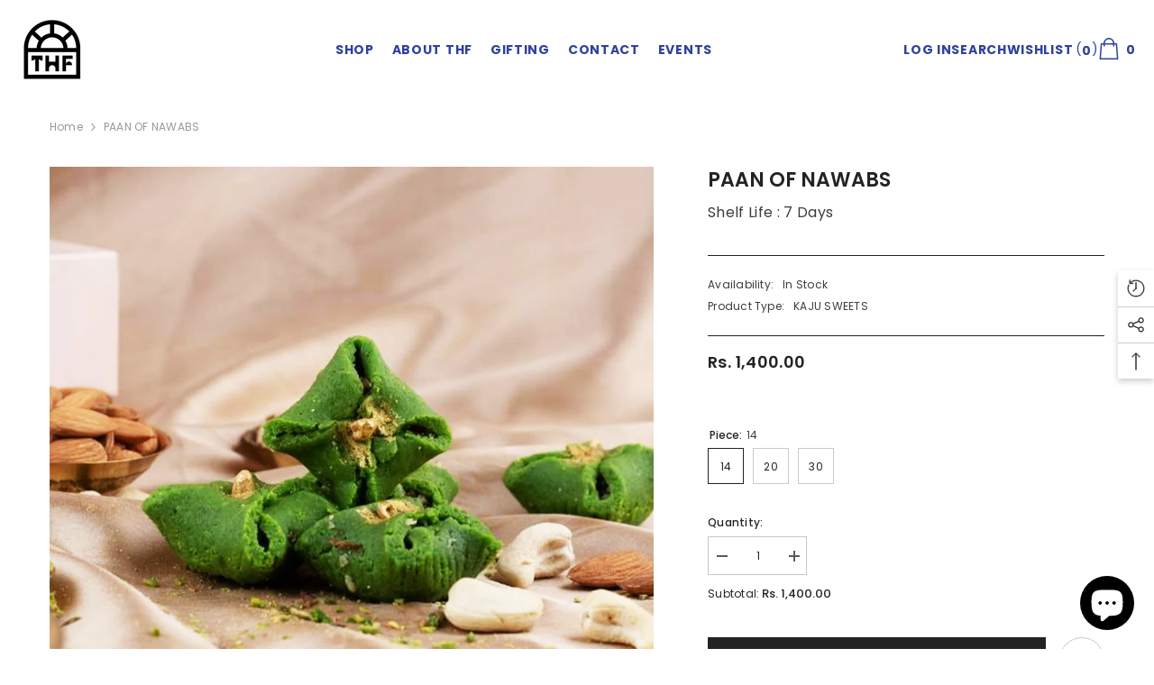

--- FILE ---
content_type: text/html; charset=utf-8
request_url: https://thehazelnutfactory.com/products/paan-of-nawabs?variant=45664496714029&section_id=template--19657583821101__main
body_size: 11283
content:
<div id="shopify-section-template--19657583821101__main" class="shopify-section"><!-- SAC START -->
<script>
  var sacProdId = '8496587112749';
  var sacProdTitle = 'PAAN OF NAWABS';
</script>
<!-- SAC END --><link href="//thehazelnutfactory.com/cdn/shop/t/3/assets/component-product.css?v=37595608579944501991687595726" rel="stylesheet" type="text/css" media="all" />
<link href="//thehazelnutfactory.com/cdn/shop/t/3/assets/component-review.css?v=100129706126506303331687595727" rel="stylesheet" type="text/css" media="all" />
<link href="//thehazelnutfactory.com/cdn/shop/t/3/assets/component-price.css?v=139205013722916111901687595726" rel="stylesheet" type="text/css" media="all" />
<link href="//thehazelnutfactory.com/cdn/shop/t/3/assets/component-badge.css?v=20633729062276667811687595724" rel="stylesheet" type="text/css" media="all" />
<link href="//thehazelnutfactory.com/cdn/shop/t/3/assets/component-rte.css?v=74468535300400368301687595727" rel="stylesheet" type="text/css" media="all" />
<link href="//thehazelnutfactory.com/cdn/shop/t/3/assets/component-share.css?v=44588194783764334011687595727" rel="stylesheet" type="text/css" media="all" />
<link href="//thehazelnutfactory.com/cdn/shop/t/3/assets/component-tab.css?v=57604492746316682781687595727" rel="stylesheet" type="text/css" media="all" />
<link href="//thehazelnutfactory.com/cdn/shop/t/3/assets/component-product-form.css?v=140087122189431595481687595726" rel="stylesheet" type="text/css" media="all" />
<link href="//thehazelnutfactory.com/cdn/shop/t/3/assets/component-grid.css?v=14116691739327510611687595725" rel="stylesheet" type="text/css" media="all" />




    <style type="text/css">
    #ProductSection-template--19657583821101__main .productView-thumbnail .productView-thumbnail-link:after{
        padding-bottom: 148%;
    }

    #ProductSection-template--19657583821101__main .cursor-wrapper .counter {
        color: #191919;
    }

    #ProductSection-template--19657583821101__main .cursor-wrapper .counter #count-image:before {
        background-color: #191919;
    }

    #ProductSection-template--19657583821101__main .custom-cursor__inner .arrow:before,
    #ProductSection-template--19657583821101__main .custom-cursor__inner .arrow:after {
        background-color: #000000;
    }

    #ProductSection-template--19657583821101__main .tabs-contents .toggleLink,
    #ProductSection-template--19657583821101__main .tabs .tab .tab-title {
        font-size: 18px;
        font-weight: 600;
        text-transform: none;
        padding-top: 15px;
        padding-bottom: 15px;
    }

    

    

    @media (max-width: 550px) {
        #ProductSection-template--19657583821101__main .tabs-contents .toggleLink,
        #ProductSection-template--19657583821101__main .tabs .tab .tab-title {
            font-size: 16px;
        }
    }

    @media (max-width: 767px) {
        #ProductSection-template--19657583821101__main {
            padding-top: 0px;
            padding-bottom: 0px;
        }
    }

    @media (min-width: 1025px) {
        
    }

    @media (min-width: 768px) and (max-width: 1199px) {
        #ProductSection-template--19657583821101__main {
            padding-top: 0px;
            padding-bottom: 0px;
        }
    }

    @media (min-width: 1200px) {
        #ProductSection-template--19657583821101__main {
            padding-top: 0px;
            padding-bottom: 0px;
        }
    }
</style>
<script>
    window.product_inven_array_8496587112749 = {
        
            '45664496714029': '97',
        
            '48640327581997': '100',
        
            '48640327614765': '100',
        
    };

    window.selling_array_8496587112749 = {
        
            '45664496714029': 'deny',
        
            '48640327581997': 'deny',
        
            '48640327614765': 'deny',
        
    };

    window.subtotal = {
        show: true,
        style: 1,
        text: `Add To Cart - [value]`
    };
  
    window.variant_image_group = 'false';
  
</script><link rel="stylesheet" href="//thehazelnutfactory.com/cdn/shop/t/3/assets/component-fancybox.css?v=162524859697928915511687595725" media="print" onload="this.media='all'">
    <noscript><link href="//thehazelnutfactory.com/cdn/shop/t/3/assets/component-fancybox.css?v=162524859697928915511687595725" rel="stylesheet" type="text/css" media="all" /></noscript><div class="product-details product-default" data-section-id="template--19657583821101__main" data-section-type="product" id="ProductSection-template--19657583821101__main" data-has-combo="false" data-image-opo>
    
<div class="productView-moreItem moreItem-breadcrumb "
            style="--spacing-top: 10px;
            --spacing-bottom: 20px;
            --spacing-top-mb: 0px;
            --spacing-bottom-mb: 0px;
            --breadcrumb-bg:rgba(0,0,0,0);
            --breadcrumb-mb-bg: #f6f6f6;
            "
        >
            
                <div class="breadcrumb-bg">
            
                <div class="container">
                    

<link href="//thehazelnutfactory.com/cdn/shop/t/3/assets/component-breadcrumb.css?v=103005064124491561301687595724" rel="stylesheet" type="text/css" media="all" /><breadcrumb-component class="breadcrumb-container style--line_clamp_1">
        <nav class="breadcrumb breadcrumb-left" role="navigation" aria-label="breadcrumbs">
        <a class="link home-link" href="/">Home</a><span class="separate" aria-hidden="true"><svg xmlns="http://www.w3.org/2000/svg" viewBox="0 0 24 24"><path d="M 7.75 1.34375 L 6.25 2.65625 L 14.65625 12 L 6.25 21.34375 L 7.75 22.65625 L 16.75 12.65625 L 17.34375 12 L 16.75 11.34375 Z"></path></svg></span>
                <span>PAAN OF NAWABS</span><span class="observe-element" style="width: 1px; height: 1px; background: transparent; display: inline-block; flex-shrink: 0;"></span>
        </nav>
    </breadcrumb-component>
    <script type="text/javascript">
        if (typeof breadcrumbComponentDeclare == 'undefiend') {
            class BreadcrumbComponent extends HTMLElement {
                constructor() {
                    super();
                }

                connectedCallback() {
                    this.firstLink = this.querySelector('.link.home-link')
                    this.lastLink = this.querySelector('.observe-element')
                    this.classList.add('initialized');
                    this.initObservers();
                }

                static createHandler(position = 'first', breadcrumb = null) {
                    const handler = (entries, observer) => {
                        entries.forEach(entry => {
                            if (breadcrumb == null) return observer.disconnect();
                            if (entry.isIntersecting ) {
                                breadcrumb.classList.add(`disable-${position}`);
                            } else {
                                breadcrumb.classList.remove(`disable-${position}`);
                            }
                        })
                    }
                    return handler;
                }

                initObservers() {
                    const scrollToFirstHandler = BreadcrumbComponent.createHandler('first', this);
                    const scrollToLastHandler = BreadcrumbComponent.createHandler('last', this);
                    
                    this.scrollToFirstObserver = new IntersectionObserver(scrollToFirstHandler, { threshold: 1 });
                    this.scrollToLastObserver = new IntersectionObserver(scrollToLastHandler, { threshold: 0.6 });

                    this.scrollToFirstObserver.observe(this.firstLink);
                    this.scrollToLastObserver.observe(this.lastLink);
                }
            }   

            window.addEventListener('load', () => {
                customElements.define('breadcrumb-component', BreadcrumbComponent);
            })

            var breadcrumbComponentDeclare = BreadcrumbComponent;
        }
    </script>
                </div>
            
                </div>
            
        </div>
    
    <div class="container productView-container">
        <div class="productView halo-productView layout-3 positionMainImage--left productView-sticky" data-product-handle="paan-of-nawabs"><div class="productView-top">
                    <div class="halo-productView-left productView-images clearfix" data-image-gallery><div class="cursor-wrapper handleMouseLeave">
                                <div class="custom-cursor custom-cursor__outer">
                                    <div class="custom-cursor custom-cursor__inner">
                                        <span class="arrow arrow-bar fadeIn"></span>
                                    </div>
                                </div>
                            </div><div class="productView-images-wrapper" data-video-popup>
                            <div class="productView-image-wrapper"><div class="productView-badge badge-left halo-productBadges halo-productBadges--left date-79800082 date1-923" data-new-badge-number="30"></div>
<div class="productView-nav style-1 image-fit-unset" 
                                    data-image-gallery-main
                                    data-arrows-desk="false"
                                    data-arrows-mobi="true"
                                    data-counter-mobi="true"
                                    data-media-count="2"
                                ><div class="productView-image productView-image-portrait fit-unset" data-index="1">
                                                    <div class="productView-img-container product-single__media" data-media-id="34958881128749"
                                                        
                                                    >
                                                        <div 
                                                            class="media" 
                                                             
                                                             data-fancybox="images" href="//thehazelnutfactory.com/cdn/shop/files/PAANOFNAWAB.png?v=1689230869" 
                                                        >
                                                            <img id="product-featured-image-34958881128749"
                                                                srcset="//thehazelnutfactory.com/cdn/shop/files/PAANOFNAWAB.png?v=1689230869"
                                                                src="//thehazelnutfactory.com/cdn/shop/files/PAANOFNAWAB.png?v=1689230869"
                                                                alt=""
                                                                sizes="auto"
                                                                data-sizes="auto"
                                                                data-main-image
                                                                data-index="1"
                                                                data-cursor-image
                                                                
                                                            /></div>
                                                    </div>
                                                </div><div class="productView-image productView-image-portrait fit-unset" data-index="2">
                                                    <div class="productView-img-container product-single__media" data-media-id="34958881095981"
                                                        
                                                    >
                                                        <div 
                                                            class="media" 
                                                             
                                                             data-fancybox="images" href="//thehazelnutfactory.com/cdn/shop/files/PAANOFNAWABS.png?v=1689230869" 
                                                        >
                                                            <img id="product-featured-image-34958881095981"
                                                                srcset="//thehazelnutfactory.com/cdn/shop/files/PAANOFNAWABS.png?v=1689230869"
                                                                src="//thehazelnutfactory.com/cdn/shop/files/PAANOFNAWABS.png?v=1689230869"
                                                                alt=""
                                                                sizes="auto"
                                                                data-sizes="auto"
                                                                data-main-image
                                                                data-index="2"
                                                                data-cursor-image
                                                                
                                                            /></div>
                                                    </div>
                                                </div></div><div class="productView-videoPopup"></div><div class="productView-iconZoom">
                                        <svg  class="icon icon-zoom-1" xmlns="http://www.w3.org/2000/svg" aria-hidden="true" focusable="false" role="presentation" viewBox="0 0 448 512"><path d="M416 176V86.63L246.6 256L416 425.4V336c0-8.844 7.156-16 16-16s16 7.156 16 16v128c0 8.844-7.156 16-16 16h-128c-8.844 0-16-7.156-16-16s7.156-16 16-16h89.38L224 278.6L54.63 448H144C152.8 448 160 455.2 160 464S152.8 480 144 480h-128C7.156 480 0 472.8 0 464v-128C0 327.2 7.156 320 16 320S32 327.2 32 336v89.38L201.4 256L32 86.63V176C32 184.8 24.84 192 16 192S0 184.8 0 176v-128C0 39.16 7.156 32 16 32h128C152.8 32 160 39.16 160 48S152.8 64 144 64H54.63L224 233.4L393.4 64H304C295.2 64 288 56.84 288 48S295.2 32 304 32h128C440.8 32 448 39.16 448 48v128C448 184.8 440.8 192 432 192S416 184.8 416 176z"></path></svg>
                                    </div></div><div class="productView-thumbnail-wrapper">
                                    <div class="productView-for clearfix" data-max-thumbnail-to-show="4"><div class="productView-thumbnail" data-media-id="template--19657583821101__main-34958881128749">
                                                        <div class="productView-thumbnail-link" data-image="//thehazelnutfactory.com/cdn/shop/files/PAANOFNAWAB_large.png?v=1689230869">
                                                            <img srcset="//thehazelnutfactory.com/cdn/shop/files/PAANOFNAWAB_medium.png?v=1689230869" src="//thehazelnutfactory.com/cdn/shop/files/PAANOFNAWAB_medium.png?v=1689230869" alt="PAAN OF NAWABS"  /></div>
                                                    </div><div class="productView-thumbnail" data-media-id="template--19657583821101__main-34958881095981">
                                                        <div class="productView-thumbnail-link" data-image="//thehazelnutfactory.com/cdn/shop/files/PAANOFNAWABS_large.png?v=1689230869">
                                                            <img srcset="//thehazelnutfactory.com/cdn/shop/files/PAANOFNAWABS_medium.png?v=1689230869" src="//thehazelnutfactory.com/cdn/shop/files/PAANOFNAWABS_medium.png?v=1689230869" alt="PAAN OF NAWABS"  /></div>
                                                    </div></div>
                                </div></div>
                    </div>
                    <div class="halo-productView-right productView-details clearfix">
                        <div class="productView-product clearfix"><div class="productView-moreItem"
                                            style="--spacing-top: 0px;
                                            --spacing-bottom: 10px"
                                        >
                                            <h1 class="productView-title" 
        style="--color-title: #232323;
        --fontsize-text: 22px;
        --fontsize-mb-text: 18px;"
    >
        <span>
            PAAN OF NAWABS
        </span>
    </h1>
                                        </div><div class="productView-moreItem"
                                            style="--spacing-top: 0px;
                                            --spacing-bottom: 0px"
                                        >
                                            <div class="productView-desc halo-text-format" 
        style="--color-text: #3c3c3c;
        --fontsize-text: 16px"
    >
        Shelf Life : 7 Days
    </div>
                                        </div><div class="productView-moreItem"
                                                style="--spacing-top: 0px;
                                                --spacing-bottom: 14px;
                                                --color-text-sold-in: #e95144"
                                            >
                                                <div class="productView-meta clearfix"><div class="productView-rating halo-productReview">
    <span class="shopify-product-reviews-badge" data-id="8496587112749"></span>
</div>
</div>
                                            </div><div class="productView-moreItem"
                                                style="--spacing-top: 0px;
                                                --spacing-bottom: 18px"
                                            >
                                                <div class="productView-info has-border-top has-border-bottom" style="--color-border: #232323"><div class="productView-info-item" data-sku  style="display: none;">
            <span class="productView-info-name">
                SKU:
            </span>
            <span class="productView-info-value"></span>
        </div><div class="productView-info-item" data-inventory data-stock-level="none">
            <span class="productView-info-name">
                Availability:
            </span>
            <span class="productView-info-value">
                
                        In Stock
            </span>
        </div><div class="productView-info-item">
            <span class="productView-info-name">
                Product Type:
            </span>
            <span class="productView-info-value">
                KAJU SWEETS
            </span>
        </div></div>
                                            </div>
                                        <div class="productView-moreItem"
                                            style="--spacing-top: 0px;
                                            --spacing-bottom: 17px;
                                            --fontsize-text: 18px"
                                        >
                                            
                                                <div class="productView-price no-js-hidden clearfix" id="product-price-8496587112749"><div class="price price--medium">
    <dl><div class="price__regular"><dd class="price__last"><span class="price-item price-item--regular">Rs. 1,400.00</span></dd>
        </div>
        <div class="price__sale"><dd class="price__compare"><s class="price-item price-item--regular"></s></dd><dd class="price__last"><span class="price-item price-item--sale">Rs. 1,400.00</span></dd></div>
        <small class="unit-price caption hidden">
            <dt class="visually-hidden">Unit price</dt>
            <dd class="price__last"><span></span><span aria-hidden="true">/</span><span class="visually-hidden">&nbsp;per&nbsp;</span><span></span></dd>
        </small>
    </dl>
</div>
</div>
                                            
                                        </div>
                                            <div class="productView-moreItem"
    style="--spacing-top: 0px;
    --spacing-bottom: 8px"
>
    <div class="productView-hotStock style-2 is-hide" data-hot-stock="20"><span class="hotStock-text">
                Please hurry! Only 97 left in stock
            </span>
            <div class="hotStock-progress">
                <span class="hotStock-progress-item"></span>
            </div></div>
</div>

                                        
<div class="productView-moreItem"
                                                style="--spacing-top: 0px;
                                                --spacing-bottom: 20px"
                                            >
                                                <div class="productView-countDown-wrapper"><div class="productView-countDown countdown_8496587112749 style-2 clearfix" data-countdown-id="8496587112749" data-countdown="Dec 31, 2022 18:00:00">
            <span class="text animated-loading">
                <span>Limited-Time Offers, End in:</span>
            </span>
            <span class="num animated-loading">
                <span>151<span>D</span></span>
            </span>
            <span class="num animated-loading">
                <span>8<span>H</span></span>
            </span>
            <span class="num animated-loading">
                <span>23<span>M</span></span>
            </span>
            <span class="num animated-loading">
                <span>0<span>S</span></span>
            </span>
        </div></div>
                                            </div>
                                            <div class="productView-moreItem"
                                                style="--spacing-top: 0px;
                                                --spacing-bottom: 0px"
                                            >
                                                <div class="productView-options" style="--color-border: #e6e6e6"><div class="productView-variants halo-productOptions" id="product-option-8496587112749"  data-type="button"><variant-radios class="no-js-hidden product-option has-default" data-product="8496587112749" data-section="template--19657583821101__main" data-url="/products/paan-of-nawabs"><fieldset class="js product-form__input clearfix" data-product-attribute="set-rectangle" data-option-index="0">
                            <legend class="form__label">
                                Piece:
                                <span data-header-option>
                                    14
                                </span>
                            </legend><input class="product-form__radio" type="radio" id="option-8496587112749-Piece-0"
                                        name="Piece"
                                        value="14"
                                        checked
                                        
                                        data-variant-id="45664496714029"
                                    ><label class="product-form__label available" for="option-8496587112749-Piece-0" data-variant-id="45664496714029">
                                            <span class="text">14</span>
                                        </label><input class="product-form__radio" type="radio" id="option-8496587112749-Piece-1"
                                        name="Piece"
                                        value="20"
                                        
                                        
                                        data-variant-id="48640327581997"
                                    ><label class="product-form__label available" for="option-8496587112749-Piece-1" data-variant-id="48640327581997">
                                            <span class="text">20</span>
                                        </label><input class="product-form__radio" type="radio" id="option-8496587112749-Piece-2"
                                        name="Piece"
                                        value="30"
                                        
                                        
                                        data-variant-id="48640327614765"
                                    ><label class="product-form__label available" for="option-8496587112749-Piece-2" data-variant-id="48640327614765">
                                            <span class="text">30</span>
                                        </label></fieldset><script type="application/json">
                        [{"id":45664496714029,"title":"14","option1":"14","option2":null,"option3":null,"sku":null,"requires_shipping":true,"taxable":true,"featured_image":null,"available":true,"name":"PAAN OF NAWABS - 14","public_title":"14","options":["14"],"price":140000,"weight":0,"compare_at_price":null,"inventory_management":"shopify","barcode":"","requires_selling_plan":false,"selling_plan_allocations":[]},{"id":48640327581997,"title":"20","option1":"20","option2":null,"option3":null,"sku":"","requires_shipping":true,"taxable":true,"featured_image":null,"available":true,"name":"PAAN OF NAWABS - 20","public_title":"20","options":["20"],"price":200000,"weight":0,"compare_at_price":null,"inventory_management":"shopify","barcode":"","requires_selling_plan":false,"selling_plan_allocations":[]},{"id":48640327614765,"title":"30","option1":"30","option2":null,"option3":null,"sku":"","requires_shipping":true,"taxable":true,"featured_image":null,"available":true,"name":"PAAN OF NAWABS - 30","public_title":"30","options":["30"],"price":300000,"weight":0,"compare_at_price":null,"inventory_management":"shopify","barcode":"","requires_selling_plan":false,"selling_plan_allocations":[]}]
                    </script>
                </variant-radios></div>
        <noscript>
            <div class="product-form__input">
                <label class="form__label" for="Variants-template--19657583821101__main">
                    Product variants
                </label>
                <div class="select">
                <select name="id" id="Variants-template--19657583821101__main" class="select__select" form="product-form"><option
                            selected="selected"
                            
                            value="45664496714029"
                        >
                            14

                            - Rs. 1,400.00
                        </option><option
                            
                            
                            value="48640327581997"
                        >
                            20

                            - Rs. 2,000.00
                        </option><option
                            
                            
                            value="48640327614765"
                        >
                            30

                            - Rs. 3,000.00
                        </option></select>
            </div>
          </div>
        </noscript></div>
                                            </div>
                                        
<div class="productView-moreItem"
                                            style="--spacing-top: 0px;
                                            --spacing-bottom: 12px"
                                        >
                                            
                                        </div>
<div class="productView-moreItem"
                                                    style="--spacing-top: 0px;
                                                    --spacing-bottom: 15px"
                                                >
                                                    <div class="quantity_selector">
                                                        <quantity-input class="productView-quantity quantity__group quantity__group--2 quantity__style--1 clearfix">
	    <label class="form-label quantity__label" for="quantity-8496587112749-2">
	        Quantity:
	    </label>
	    <div class="quantity__container">
		    <button type="button" name="minus" class="minus btn-quantity">
		    	<span class="visually-hidden">Decrease quantity for PAAN OF NAWABS</span>
		    </button>
		    <input class="form-input quantity__input" type="number" name="quantity" min="1" value="1" inputmode="numeric" pattern="[0-9]*" id="quantity-8496587112749-2" data-product="8496587112749" data-price="140000">
		    <button type="button" name="plus" class="plus btn-quantity">
		    	<span class="visually-hidden">Increase quantity for PAAN OF NAWABS</span>
		    </button>
	    </div>
	</quantity-input>
                                                    </div><div class="productView-subtotal">
                                                            <span class="text">Subtotal: </span>
                                                            <span class="money-subtotal">Rs. 1,400.00</span>
                                                        </div></div>

                                            <div class="productView-moreItem"
                                                style="--spacing-top: 0px;
                                                --spacing-bottom: 22px"
                                            >
                                                <div class="productView-perks"></div>
                                            </div>
                                        

                                            <div class="productView-moreItem"
                                                style="--spacing-top: 0px;
                                                --spacing-bottom: 15px"
                                            >
                                                <div class="productView-buttons"><form method="post" action="/cart/add" id="product-form-installment-8496587112749" accept-charset="UTF-8" class="installment caption-large" enctype="multipart/form-data"><input type="hidden" name="form_type" value="product" /><input type="hidden" name="utf8" value="✓" /><input type="hidden" name="id" value="45664496714029">
        
<input type="hidden" name="product-id" value="8496587112749" /><input type="hidden" name="section-id" value="template--19657583821101__main" /></form><product-form class="productView-form product-form"><form method="post" action="/cart/add" id="product-form-8496587112749" accept-charset="UTF-8" class="form" enctype="multipart/form-data" novalidate="novalidate" data-type="add-to-cart-form"><input type="hidden" name="form_type" value="product" /><input type="hidden" name="utf8" value="✓" /><div class="productView-group"><div class="pvGroup-row"><quantity-input class="productView-quantity quantity__group quantity__group--1 quantity__style--1 clearfix hidden">
	    <label class="form-label quantity__label" for="quantity-8496587112749">
	        Quantity:
	    </label>
	    <div class="quantity__container">
		    <button type="button" name="minus" class="minus btn-quantity">
		    	<span class="visually-hidden">Decrease quantity for PAAN OF NAWABS</span>
		    </button>
		    <input class="form-input quantity__input" type="number" name="quantity" min="1" value="1" inputmode="numeric" pattern="[0-9]*" id="quantity-8496587112749" data-product="8496587112749" data-price="140000">
		    <button type="button" name="plus" class="plus btn-quantity">
		    	<span class="visually-hidden">Increase quantity for PAAN OF NAWABS</span>
		    </button>
	    </div>
	</quantity-input>
<div class="productView-groupTop">
                        <div class="productView-action"
                            style="--atc-color: #ffffff;
                                   --atc-bg-color: #232323;
                                   --atc-border-color: #232323;
                                   --atc-color-hover: #232323;
                                   --atc-bg-color-hover: #ffffff;
                                   --atc-border-color-hover: #232323"
                        >
                            <input type="hidden" name="id" value="45664496714029">
                            <div class="product-form__buttons"><button
                                            type="submit"
                                            name="add"
                                            data-btn-addToCart
                                            data-available="false"
                                            class="product-form__submit button button--primary an-none button-text-change"
                                            id="product-add-to-cart">Add to cart
</button></div>
                        </div><div class="productView-wishlist clearfix">
                                <a data-wishlist href="#" data-wishlist-handle="paan-of-nawabs" data-product-id="8496587112749">
                                    <span class="visually-hidden">
                                        Add to wishlist
                                    </span>
                                    <svg xmlns="http://www.w3.org/2000/svg" viewBox="0 0 32 32" aria-hidden="true" focusable="false" role="presentation" class="icon icon-wishlist"><path d="M 9.5 5 C 5.363281 5 2 8.402344 2 12.5 C 2 13.929688 2.648438 15.167969 3.25 16.0625 C 3.851563 16.957031 4.46875 17.53125 4.46875 17.53125 L 15.28125 28.375 L 16 29.09375 L 16.71875 28.375 L 27.53125 17.53125 C 27.53125 17.53125 30 15.355469 30 12.5 C 30 8.402344 26.636719 5 22.5 5 C 19.066406 5 16.855469 7.066406 16 7.9375 C 15.144531 7.066406 12.933594 5 9.5 5 Z M 9.5 7 C 12.488281 7 15.25 9.90625 15.25 9.90625 L 16 10.75 L 16.75 9.90625 C 16.75 9.90625 19.511719 7 22.5 7 C 25.542969 7 28 9.496094 28 12.5 C 28 14.042969 26.125 16.125 26.125 16.125 L 16 26.25 L 5.875 16.125 C 5.875 16.125 5.390625 15.660156 4.90625 14.9375 C 4.421875 14.214844 4 13.273438 4 12.5 C 4 9.496094 6.457031 7 9.5 7 Z"/></svg>
                                </a>
                            </div></div>
                </div><div class="productView-groupBottom"><div class="productView-groupItem">
                            <div class="productView-payment"  id="product-checkout-8496587112749"
                                style="--bin-color: #232323;
                                       --bin-bg-color: #ffffff;
                                       --bin-border-color: #acacac;
                                       --bin-color-hover: #ffffff;
                                       --bin-bg-color-hover: #232323;
                                       --bin-border-color-hover: #232323"
                            > 
                                <div data-shopify="payment-button" class="shopify-payment-button"> <shopify-accelerated-checkout recommended="null" fallback="{&quot;supports_subs&quot;:true,&quot;supports_def_opts&quot;:true,&quot;name&quot;:&quot;buy_it_now&quot;,&quot;wallet_params&quot;:{}}" access-token="cad5c97ef399de7d75f1c32d8ef15875" buyer-country="IN" buyer-locale="en" buyer-currency="INR" variant-params="[{&quot;id&quot;:45664496714029,&quot;requiresShipping&quot;:true},{&quot;id&quot;:48640327581997,&quot;requiresShipping&quot;:true},{&quot;id&quot;:48640327614765,&quot;requiresShipping&quot;:true}]" shop-id="78017593645" enabled-flags="[&quot;ae0f5bf6&quot;]" > <div class="shopify-payment-button__button" role="button" disabled aria-hidden="true" style="background-color: transparent; border: none"> <div class="shopify-payment-button__skeleton">&nbsp;</div> </div> </shopify-accelerated-checkout> <small id="shopify-buyer-consent" class="hidden" aria-hidden="true" data-consent-type="subscription"> This item is a recurring or deferred purchase. By continuing, I agree to the <span id="shopify-subscription-policy-button">cancellation policy</span> and authorize you to charge my payment method at the prices, frequency and dates listed on this page until my order is fulfilled or I cancel, if permitted. </small> </div>
                            </div>
                        </div>
                    </div></div><input type="hidden" name="product-id" value="8496587112749" /><input type="hidden" name="section-id" value="template--19657583821101__main" /></form></product-form><div class="productView-notifyMe halo-notifyMe" style="display: none;">
            <form class="notifyMe-form" method="post" action="">
    <input type="hidden" name="halo-notify-product-site" value="The Hazelnut Factory"/>
    <input type="hidden" name="halo-notify-product-site-url" value="https://thehazelnutfactory.com"/>
    <input type="hidden" name="halo-notify-product-title" value="PAAN OF NAWABS" />
    <input type="hidden" name="halo-notify-product-link" value="https://thehazelnutfactory.com/products/paan-of-nawabs"/>
    <input type="hidden" name="halo-notify-product-variant" value="14"/>
    <div class="form-field">
        <label class="form-label" for="halo-notify-email8496587112749">Leave your email and we will notify as soon as the product / variant is back in stock</label>
        <input class="form-input form-input-placeholder" type="email" name="email" required id="halo-notify-email8496587112749" placeholder="Insert your email">
        <button type="button" class="button button-1" id="halo-btn-notify8496587112749" data-form-notify>Subscribe</button>
    </div>
</form>
<div class="notifyMe-text"></div>
        </div></div>
                                            </div>
                                        
<div class="productView-moreItem"
                                            style="--spacing-top: 0px;
                                            --spacing-bottom: 22px"
                                        >
                                            <div class="productView-ViewingProduct" data-customer-view="23, 11, 14,5, 19, 16, 50, 38, 9, 12, 46, 10, 15, 20, 25, 18" data-customer-view-time="5">
    <svg class="icon" id="icon-eye" viewBox="0 0 511.626 511.626"><g><path d="M505.918,236.117c-26.651-43.587-62.485-78.609-107.497-105.065c-45.015-26.457-92.549-39.687-142.608-39.687 c-50.059,0-97.595,13.225-142.61,39.687C68.187,157.508,32.355,192.53,5.708,236.117C1.903,242.778,0,249.345,0,255.818 c0,6.473,1.903,13.04,5.708,19.699c26.647,43.589,62.479,78.614,107.495,105.064c45.015,26.46,92.551,39.68,142.61,39.68 c50.06,0,97.594-13.176,142.608-39.536c45.012-26.361,80.852-61.432,107.497-105.208c3.806-6.659,5.708-13.223,5.708-19.699 C511.626,249.345,509.724,242.778,505.918,236.117z M194.568,158.03c17.034-17.034,37.447-25.554,61.242-25.554 c3.805,0,7.043,1.336,9.709,3.999c2.662,2.664,4,5.901,4,9.707c0,3.809-1.338,7.044-3.994,9.704 c-2.662,2.667-5.902,3.999-9.708,3.999c-16.368,0-30.362,5.808-41.971,17.416c-11.613,11.615-17.416,25.603-17.416,41.971 c0,3.811-1.336,7.044-3.999,9.71c-2.667,2.668-5.901,3.999-9.707,3.999c-3.809,0-7.044-1.334-9.71-3.999 c-2.667-2.666-3.999-5.903-3.999-9.71C169.015,195.482,177.535,175.065,194.568,158.03z M379.867,349.04 c-38.164,23.12-79.514,34.687-124.054,34.687c-44.539,0-85.889-11.56-124.051-34.687s-69.901-54.2-95.215-93.222 c28.931-44.921,65.19-78.518,108.777-100.783c-11.61,19.792-17.417,41.207-17.417,64.236c0,35.216,12.517,65.329,37.544,90.362 s55.151,37.544,90.362,37.544c35.214,0,65.329-12.518,90.362-37.544s37.545-55.146,37.545-90.362 c0-23.029-5.808-44.447-17.419-64.236c43.585,22.265,79.846,55.865,108.776,100.783C449.767,294.84,418.031,325.913,379.867,349.04 z" /> </g></svg>
    <span class="text">10 customers are viewing this product</span>
</div>
                                        </div><div class="productView-moreItem"
                                            style="--spacing-top: 0px;
                                            --spacing-bottom: 27px"
                                        ><div class="productView-pickUp">
    <link href="//thehazelnutfactory.com/cdn/shop/t/3/assets/component-pickup-availability.css?v=137979704718754141591687595726" rel="stylesheet" type="text/css" media="all" /><pickup-availability class="product__pickup-availabilities no-js-hidden"
        
        data-base-url="https://thehazelnutfactory.com/"
        data-variant-id="45664496714029"
        data-has-only-default-variant="false"
    >
        <template>
            <pickup-availability-preview class="pickup-availability-preview">
                <svg fill="none" aria-hidden="true" focusable="false" role="presentation" class="icon icon-unavailable" fill="none" viewBox="0 0 20 20"><path d="M13.94 3.94L10 7.878l-3.94-3.94A1.499 1.499 0 103.94 6.06L7.88 10l-3.94 3.94a1.499 1.499 0 102.12 2.12L10 12.12l3.94 3.94a1.497 1.497 0 002.12 0 1.499 1.499 0 000-2.12L12.122 10l3.94-3.94a1.499 1.499 0 10-2.121-2.12z"/></svg>

                <div class="pickup-availability-info">
                    <p class="caption-large">
                        Couldn&#39;t load pickup availability
                    </p>
                    <button class="pickup-availability-button button button--primary">
                        Refresh
                    </button>
                </div>
            </pickup-availability-preview>
        </template>
    </pickup-availability>
</div>
<script src="//thehazelnutfactory.com/cdn/shop/t/3/assets/pickup-availability.js?v=47691853550435826281687595729" defer="defer"></script>
</div><div class="productView-moreItem"
                                                style="--spacing-top: 0px;
                                                --spacing-bottom: 0px"
                                            >
                                                <div class="productView-securityImage"><ul class="list-unstyled clearfix"></ul></div>
                                            </div><div class="productView-moreItem"
                                                style="--spacing-top: 0px;
                                                --spacing-bottom: 0px"
                                            >
                                                <share-button class="share-button productView-share style-1"><div class="share-content">
            <button class="share-button__button button">
                <svg class="icon" viewBox="0 0 227.216 227.216"><path d="M175.897,141.476c-13.249,0-25.11,6.044-32.98,15.518l-51.194-29.066c1.592-4.48,2.467-9.297,2.467-14.317c0-5.019-0.875-9.836-2.467-14.316l51.19-29.073c7.869,9.477,19.732,15.523,32.982,15.523c23.634,0,42.862-19.235,42.862-42.879C218.759,19.229,199.531,0,175.897,0C152.26,0,133.03,19.229,133.03,42.865c0,5.02,0.874,9.838,2.467,14.319L84.304,86.258c-7.869-9.472-19.729-15.514-32.975-15.514c-23.64,0-42.873,19.229-42.873,42.866c0,23.636,19.233,42.865,42.873,42.865c13.246,0,25.105-6.042,32.974-15.513l51.194,29.067c-1.593,4.481-2.468,9.3-2.468,14.321c0,23.636,19.23,42.865,42.867,42.865c23.634,0,42.862-19.23,42.862-42.865C218.759,160.71,199.531,141.476,175.897,141.476z M175.897,15c15.363,0,27.862,12.5,27.862,27.865c0,15.373-12.499,27.879-27.862,27.879c-15.366,0-27.867-12.506-27.867-27.879C148.03,27.5,160.531,15,175.897,15z M51.33,141.476c-15.369,0-27.873-12.501-27.873-27.865c0-15.366,12.504-27.866,27.873-27.866c15.363,0,27.861,12.5,27.861,27.866C79.191,128.975,66.692,141.476,51.33,141.476z M175.897,212.216c-15.366,0-27.867-12.501-27.867-27.865c0-15.37,12.501-27.875,27.867-27.875c15.363,0,27.862,12.505,27.862,27.875C203.759,199.715,191.26,212.216,175.897,212.216z"></path></svg>
                <span>Share</span>
            </button>
            <div class="share-button__fallback">
                <div class="share-header">
                    <h2 class="share-title">
                        <span>Share</span>
                    </h2>
                    <button type="button" class="share-button__close" aria-label="Close">
                        <svg xmlns="http://www.w3.org/2000/svg" viewBox="0 0 48 48" ><path d="M 38.982422 6.9707031 A 2.0002 2.0002 0 0 0 37.585938 7.5859375 L 24 21.171875 L 10.414062 7.5859375 A 2.0002 2.0002 0 0 0 8.9785156 6.9804688 A 2.0002 2.0002 0 0 0 7.5859375 10.414062 L 21.171875 24 L 7.5859375 37.585938 A 2.0002 2.0002 0 1 0 10.414062 40.414062 L 24 26.828125 L 37.585938 40.414062 A 2.0002 2.0002 0 1 0 40.414062 37.585938 L 26.828125 24 L 40.414062 10.414062 A 2.0002 2.0002 0 0 0 38.982422 6.9707031 z"/></svg>
                        <span>Close</span>
                    </button>
                </div>
                <div class="wrapper-content">
                    <label class="form-label">Copy link</label>
                    <div class="share-group">
                        <div class="form-field">
                            <input type="text"
                                class="field__input"
                                id="url"
                                value="https://thehazelnutfactory.com/products/paan-of-nawabs"
                                placeholder="Link"
                                data-url="https://thehazelnutfactory.com/products/paan-of-nawabs"
                                onclick="this.select();"
                                readonly
                            >
                            <label class="field__label hiddenLabels" for="url">Link</label>
                        </div>
                        <button class="button button--primary button-copy">
                            <svg class="icon icon-clipboard" width="11" height="13" fill="none" xmlns="http://www.w3.org/2000/svg" aria-hidden="true" focusable="false"><path fill-rule="evenodd" clip-rule="evenodd" d="M2 1a1 1 0 011-1h7a1 1 0 011 1v9a1 1 0 01-1 1V1H2zM1 2a1 1 0 00-1 1v9a1 1 0 001 1h7a1 1 0 001-1V3a1 1 0 00-1-1H1zm0 10V3h7v9H1z" fill="currentColor"/></svg>

                            Copy link
                        </button>
                    </div>
                    <span id="ShareMessage-8496587112749" class="share-button__message hidden" role="status" aria-hidden="true">
                        Link copied to clipboard!
                    </span></div>
            </div>
        </div></share-button><script src="//thehazelnutfactory.com/cdn/shop/t/3/assets/share.js?v=102144821873164167451687595729" defer="defer"></script>
                                            </div><div class="productView-moreItem"
                                            style="--spacing-top: 30px;
                                            --spacing-bottom: 0px;
                                            "
                                        >
                                            <complementary-products class="productView-complementary complementary-products style-2 no-js-hidden" id="complementary-product-data" data-complementary-product data-url="/recommendations/products?section_id=template--19657583821101__main&product_id=8496587112749&limit=10&intent=complementary"></complementary-products>
                                            <script src="//thehazelnutfactory.com/cdn/shop/t/3/assets/build-complementary-products.js?v=107149669304640804921687595723" defer></script>
                                        </div>
<div class="product-description-short">

</div>
</div>
                    </div>
                </div>
<link href="//thehazelnutfactory.com/cdn/shop/t/3/assets/component-sticky-add-to-cart.css?v=19555300821905547011687595727" rel="stylesheet" type="text/css" media="all" />
                    <sticky-add-to-cart class="productView-stickyCart style-1" data-sticky-add-to-cart>
    <div class="container">
        <a href="javascript:void(0)" class="sticky-product-close close" data-close-sticky-add-to-cart>
            <svg xmlns="http://www.w3.org/2000/svg" viewBox="0 0 48 48" ><path d="M 38.982422 6.9707031 A 2.0002 2.0002 0 0 0 37.585938 7.5859375 L 24 21.171875 L 10.414062 7.5859375 A 2.0002 2.0002 0 0 0 8.9785156 6.9804688 A 2.0002 2.0002 0 0 0 7.5859375 10.414062 L 21.171875 24 L 7.5859375 37.585938 A 2.0002 2.0002 0 1 0 10.414062 40.414062 L 24 26.828125 L 37.585938 40.414062 A 2.0002 2.0002 0 1 0 40.414062 37.585938 L 26.828125 24 L 40.414062 10.414062 A 2.0002 2.0002 0 0 0 38.982422 6.9707031 z"/></svg>
        </a>
        <div class="sticky-product-wrapper">
            <div class="sticky-product clearfix"><div class="sticky-left">
                    <div class="sticky-image" data-image-sticky-add-to-cart>
                        <img srcset="//thehazelnutfactory.com/cdn/shop/files/PAANOFNAWAB_1200x.png?v=1689230869" src="//thehazelnutfactory.com/cdn/shop/files/PAANOFNAWAB_1200x.png?v=1689230869" alt="PAAN OF NAWABS" sizes="auto" loading="lazy">
                    </div>
                    
                        <div class="sticky-info"><h4 class="sticky-title">
                                PAAN OF NAWABS
                            </h4>
                            
                                
                                
                                <div class="sticky-price">
                                    
                                    <span class="money-subtotal">Rs. 1,400.00</span>
                                </div>
                            
                        </div>
                    
                </div>
                <div class="sticky-right sticky-content">
                    
<div class="sticky-options">
                                <variant-sticky-selects class="no-js-hidden product-option has-default" data-product="8496587112749" data-section="template--19657583821101__main" data-url="/products/paan-of-nawabs">
                                    <div class="form__select select">
                                        <label class="form__label hiddenLabels" for="stick-variant-8496587112749">
                                            Choose Options
                                        </label>
                                        <select id="stick-variant-8496587112749"
                                            class="select__select"
                                            name="stick-variant-8496587112749"
                                        ><option value="45664496714029" selected="selected">
                                                    14
                                                    
</option><option value="48640327581997" >
                                                    20
                                                    
</option><option value="48640327614765" >
                                                    30
                                                    
</option></select>
                                    </div>
                                    <script type="application/json">
                                        [{"id":45664496714029,"title":"14","option1":"14","option2":null,"option3":null,"sku":null,"requires_shipping":true,"taxable":true,"featured_image":null,"available":true,"name":"PAAN OF NAWABS - 14","public_title":"14","options":["14"],"price":140000,"weight":0,"compare_at_price":null,"inventory_management":"shopify","barcode":"","requires_selling_plan":false,"selling_plan_allocations":[]},{"id":48640327581997,"title":"20","option1":"20","option2":null,"option3":null,"sku":"","requires_shipping":true,"taxable":true,"featured_image":null,"available":true,"name":"PAAN OF NAWABS - 20","public_title":"20","options":["20"],"price":200000,"weight":0,"compare_at_price":null,"inventory_management":"shopify","barcode":"","requires_selling_plan":false,"selling_plan_allocations":[]},{"id":48640327614765,"title":"30","option1":"30","option2":null,"option3":null,"sku":"","requires_shipping":true,"taxable":true,"featured_image":null,"available":true,"name":"PAAN OF NAWABS - 30","public_title":"30","options":["30"],"price":300000,"weight":0,"compare_at_price":null,"inventory_management":"shopify","barcode":"","requires_selling_plan":false,"selling_plan_allocations":[]}]
                                    </script>
                                </variant-sticky-selects>
                            </div><div class="sticky-actions"><form method="post" action="/cart/add" id="product-form-sticky-8496587112749" accept-charset="UTF-8" class="form" enctype="multipart/form-data" novalidate="novalidate" data-type="add-to-cart-form"><input type="hidden" name="form_type" value="product" /><input type="hidden" name="utf8" value="✓" />
                            <input type="hidden" name="id" value="45664496714029"><quantity-input class="productView-quantity quantity__group quantity__group--3 quantity__style--1 clearfix">
	    <label class="form-label quantity__label" for="quantity-8496587112749-3">
	        Quantity:
	    </label>
	    <div class="quantity__container">
		    <button type="button" name="minus" class="minus btn-quantity">
		    	<span class="visually-hidden">Decrease quantity for PAAN OF NAWABS</span>
		    </button>
		    <input class="form-input quantity__input" type="number" name="quantity" min="1" value="1" inputmode="numeric" pattern="[0-9]*" id="quantity-8496587112749-3" data-product="8496587112749" data-price="140000">
		    <button type="button" name="plus" class="plus btn-quantity">
		    	<span class="visually-hidden">Increase quantity for PAAN OF NAWABS</span>
		    </button>
	    </div>
	</quantity-input>
<button
                                        type="submit"
                                        name="add"
                                        data-btn-addToCart
                                        class="product-form__submit button button--primary"
                                        id="product-sticky-add-to-cart">Add to cart
</button>
                                
<input type="hidden" name="product-id" value="8496587112749" /><input type="hidden" name="section-id" value="template--19657583821101__main" /></form>
                        
                            <div class="empty-add-cart-button-wrapper"><quantity-input class="productView-quantity quantity__group quantity__group--3 quantity__style--1 clearfix">
	    <label class="form-label quantity__label" for="quantity-8496587112749-3">
	        Quantity:
	    </label>
	    <div class="quantity__container">
		    <button type="button" name="minus" class="minus btn-quantity">
		    	<span class="visually-hidden">Decrease quantity for PAAN OF NAWABS</span>
		    </button>
		    <input class="form-input quantity__input" type="number" name="quantity" min="1" value="1" inputmode="numeric" pattern="[0-9]*" id="quantity-8496587112749-3" data-product="8496587112749" data-price="140000">
		    <button type="button" name="plus" class="plus btn-quantity">
		    	<span class="visually-hidden">Increase quantity for PAAN OF NAWABS</span>
		    </button>
	    </div>
	</quantity-input>
<button
                                        class="product-form__submit button button--primary"
                                        id="show-sticky-product">
                                            Add to cart
                                    </button>
                            </div>
                        
                    </div><div class="sticky-wishlist clearfix">
                            <a data-wishlist href="#" data-wishlist-handle="paan-of-nawabs" data-product-id="8496587112749">
                                <span class="visually-hidden">
                                    Add to wishlist
                                </span>
                                <svg xmlns="http://www.w3.org/2000/svg" viewBox="0 0 32 32" aria-hidden="true" focusable="false" role="presentation" class="icon icon-wishlist"><path d="M 9.5 5 C 5.363281 5 2 8.402344 2 12.5 C 2 13.929688 2.648438 15.167969 3.25 16.0625 C 3.851563 16.957031 4.46875 17.53125 4.46875 17.53125 L 15.28125 28.375 L 16 29.09375 L 16.71875 28.375 L 27.53125 17.53125 C 27.53125 17.53125 30 15.355469 30 12.5 C 30 8.402344 26.636719 5 22.5 5 C 19.066406 5 16.855469 7.066406 16 7.9375 C 15.144531 7.066406 12.933594 5 9.5 5 Z M 9.5 7 C 12.488281 7 15.25 9.90625 15.25 9.90625 L 16 10.75 L 16.75 9.90625 C 16.75 9.90625 19.511719 7 22.5 7 C 25.542969 7 28 9.496094 28 12.5 C 28 14.042969 26.125 16.125 26.125 16.125 L 16 26.25 L 5.875 16.125 C 5.875 16.125 5.390625 15.660156 4.90625 14.9375 C 4.421875 14.214844 4 13.273438 4 12.5 C 4 9.496094 6.457031 7 9.5 7 Z"/></svg>
                            </a>
                        </div></div>
            </div>
        </div>
        <a href="javascript:void(0)" class="sticky-product-expand" data-expand-sticky-add-to-cart>
            <svg xmlns="http://www.w3.org/2000/svg" viewBox="0 0 32 32" class="icon icon-cart" aria-hidden="true" focusable="false" role="presentation" xmlns="http://www.w3.org/2000/svg"><path d="M 16 3 C 13.253906 3 11 5.253906 11 8 L 11 9 L 6.0625 9 L 6 9.9375 L 5 27.9375 L 4.9375 29 L 27.0625 29 L 27 27.9375 L 26 9.9375 L 25.9375 9 L 21 9 L 21 8 C 21 5.253906 18.746094 3 16 3 Z M 16 5 C 17.65625 5 19 6.34375 19 8 L 19 9 L 13 9 L 13 8 C 13 6.34375 14.34375 5 16 5 Z M 7.9375 11 L 11 11 L 11 14 L 13 14 L 13 11 L 19 11 L 19 14 L 21 14 L 21 11 L 24.0625 11 L 24.9375 27 L 7.0625 27 Z"/></svg>
        </a>
    </div>
    
    
        <div class="no-js-hidden product-option has-default sticky-product-mobile" data-product="8496587112749" data-section="template--19657583821101__main" data-url="/products/paan-of-nawabs">
            <div class="sticky-product-mobile-header">
                <a href="javascript:void(0)" class="sticky-product-close close" data-close-sticky-mobile>
                    <svg xmlns="http://www.w3.org/2000/svg" version="1.0" viewBox="0 0 256.000000 256.000000" preserveAspectRatio="xMidYMid meet" ><g transform="translate(0.000000,256.000000) scale(0.100000,-0.100000)" fill="#000000" stroke="none"><path d="M34 2526 c-38 -38 -44 -76 -18 -116 9 -14 265 -274 568 -577 l551 -553 -551 -553 c-303 -303 -559 -563 -568 -577 -26 -40 -20 -78 18 -116 38 -38 76 -44 116 -18 14 9 274 265 578 568 l552 551 553 -551 c303 -303 563 -559 577 -568 40 -26 78 -20 116 18 38 38 44 76 18 116 -9 14 -265 274 -568 578 l-551 552 551 553 c303 303 559 563 568 577 26 40 20 78 -18 116 -38 38 -76 44 -116 18 -14 -9 -274 -265 -577 -568 l-553 -551 -552 551 c-304 303 -564 559 -578 568 -40 26 -78 20 -116 -18z"/></g></svg>
                </a>
            </div>
            <div class="sticky-product-mobile-content halo-productView-mobile">
                <div class="productView-thumbnail-wrapper is-hidden-desktop">
                    <div class="productView-for mobile clearfix" data-max-thumbnail-to-show="2"><div class="productView-thumbnail filter-paan-of-nawabs" data-media-id="template--19657583821101__main-34958881128749">
                                        <div class="productView-thumbnail-link animated-loading" data-image="//thehazelnutfactory.com/cdn/shop/files/PAANOFNAWAB_1024x1024.png?v=1689230869">
                                            <img src="//thehazelnutfactory.com/cdn/shop/files/PAANOFNAWAB.png?v=1689230869" alt="PAAN OF NAWABS" title="PAAN OF NAWABS" loading="lazy" />
                                        </div>
                                    </div><div class="productView-thumbnail filter-paan-of-nawabs" data-media-id="template--19657583821101__main-34958881095981">
                                        <div class="productView-thumbnail-link animated-loading" data-image="//thehazelnutfactory.com/cdn/shop/files/PAANOFNAWABS_1024x1024.png?v=1689230869">
                                            <img src="//thehazelnutfactory.com/cdn/shop/files/PAANOFNAWABS.png?v=1689230869" alt="PAAN OF NAWABS" title="PAAN OF NAWABS" loading="lazy" />
                                        </div>
                                    </div></div>
                </div>
                <div class="sticky-info"><h4 class="sticky-title">
                        PAAN OF NAWABS
                    </h4>
                        
                        <div class="sticky-price">
                            
                            <span class="money-subtotal">Rs. 1,400.00</span>
                        </div></div>
                <link rel="stylesheet" href="//thehazelnutfactory.com/cdn/shop/t/3/assets/component-sticky-add-to-cart-mobile.css?v=41140991570253825931687595727" media="print" onload="this.media='all'">
<noscript><link href="//thehazelnutfactory.com/cdn/shop/t/3/assets/component-sticky-add-to-cart-mobile.css?v=41140991570253825931687595727" rel="stylesheet" type="text/css" media="all" /></noscript>

<div class="productView-options" style="--color-border: "><div class="productView-variants halo-productOptions" id="product-option-8496587112749"><variant-sticky-radios class="no-js-hidden product-option has-default" data-product="8496587112749" data-section="template--19657583821101__main" data-url="/products/paan-of-nawabs"><fieldset class="js product-form__input mobile clearfix" data-product-attribute="set-rectangle" data-option-index="0">
                            <legend class="form__label">
                                Piece:
                                <span data-header-option>
                                    14
                                </span>
                            </legend><input class="product-form__radio mobile" type="radio" id="option-8496587112749-Piece-0-mobile"
                                        name="Piece-mobile"
                                        value="14"
                                        checked
                                        data-variant-id="45664496714029"
                                    ><label class="product-form__label mobile available" for="option-8496587112749-Piece-0-mobile" data-variant-id="45664496714029">
                                            <span class="text">14</span>
                                        </label><input class="product-form__radio mobile" type="radio" id="option-8496587112749-Piece-1-mobile"
                                        name="Piece-mobile"
                                        value="20"
                                        
                                        data-variant-id="48640327581997"
                                    ><label class="product-form__label mobile available" for="option-8496587112749-Piece-1-mobile" data-variant-id="48640327581997">
                                            <span class="text">20</span>
                                        </label><input class="product-form__radio mobile" type="radio" id="option-8496587112749-Piece-2-mobile"
                                        name="Piece-mobile"
                                        value="30"
                                        
                                        data-variant-id="48640327614765"
                                    ><label class="product-form__label mobile available" for="option-8496587112749-Piece-2-mobile" data-variant-id="48640327614765">
                                            <span class="text">30</span>
                                        </label></fieldset><script type="application/json">
                        [{"id":45664496714029,"title":"14","option1":"14","option2":null,"option3":null,"sku":null,"requires_shipping":true,"taxable":true,"featured_image":null,"available":true,"name":"PAAN OF NAWABS - 14","public_title":"14","options":["14"],"price":140000,"weight":0,"compare_at_price":null,"inventory_management":"shopify","barcode":"","requires_selling_plan":false,"selling_plan_allocations":[]},{"id":48640327581997,"title":"20","option1":"20","option2":null,"option3":null,"sku":"","requires_shipping":true,"taxable":true,"featured_image":null,"available":true,"name":"PAAN OF NAWABS - 20","public_title":"20","options":["20"],"price":200000,"weight":0,"compare_at_price":null,"inventory_management":"shopify","barcode":"","requires_selling_plan":false,"selling_plan_allocations":[]},{"id":48640327614765,"title":"30","option1":"30","option2":null,"option3":null,"sku":"","requires_shipping":true,"taxable":true,"featured_image":null,"available":true,"name":"PAAN OF NAWABS - 30","public_title":"30","options":["30"],"price":300000,"weight":0,"compare_at_price":null,"inventory_management":"shopify","barcode":"","requires_selling_plan":false,"selling_plan_allocations":[]}]
                    </script>
                </variant-sticky-radios></div>
        <noscript>
            <div class="product-form__input mobile">
                <label class="form__label" for="Variants-template--19657583821101__main">
                    Product variants
                </label>
                <div class="select">
                <select name="id" id="Variants-template--19657583821101__main" class="select__select" form="product-form"><option
                            selected="selected"
                            
                            value="45664496714029"
                        >
                            14

                            - Rs. 1,400.00
                        </option><option
                            
                            
                            value="48640327581997"
                        >
                            20

                            - Rs. 2,000.00
                        </option><option
                            
                            
                            value="48640327614765"
                        >
                            30

                            - Rs. 3,000.00
                        </option></select>
            </div>
          </div>
        </noscript></div>
            </div>
            <script type="application/json">
                [{"id":45664496714029,"title":"14","option1":"14","option2":null,"option3":null,"sku":null,"requires_shipping":true,"taxable":true,"featured_image":null,"available":true,"name":"PAAN OF NAWABS - 14","public_title":"14","options":["14"],"price":140000,"weight":0,"compare_at_price":null,"inventory_management":"shopify","barcode":"","requires_selling_plan":false,"selling_plan_allocations":[]},{"id":48640327581997,"title":"20","option1":"20","option2":null,"option3":null,"sku":"","requires_shipping":true,"taxable":true,"featured_image":null,"available":true,"name":"PAAN OF NAWABS - 20","public_title":"20","options":["20"],"price":200000,"weight":0,"compare_at_price":null,"inventory_management":"shopify","barcode":"","requires_selling_plan":false,"selling_plan_allocations":[]},{"id":48640327614765,"title":"30","option1":"30","option2":null,"option3":null,"sku":"","requires_shipping":true,"taxable":true,"featured_image":null,"available":true,"name":"PAAN OF NAWABS - 30","public_title":"30","options":["30"],"price":300000,"weight":0,"compare_at_price":null,"inventory_management":"shopify","barcode":"","requires_selling_plan":false,"selling_plan_allocations":[]}]
            </script>
        </div>
    
</sticky-add-to-cart>
</div>
    </div>
    
        

    
    <div class="productView-bottom">
        <div class="container"><product-tab class="productView-tab layout-horizontal" data-vertical="false" data-vertical-mobile="false"><ul class="tabs tabs-horizontal list-unstyled disable-srollbar"><li class="tab">
			            <a class="tab-title is-open" href="#tab-description" style="--border-color: #000000">
			                Description
			            </a>
			        </li></ul><div class="tabs-contents tabs-contents-horizontal clearfix halo-text-format"><div class="tab-content is-active" id="tab-description">
					<div class="toggle-title">
		                <a class="toggleLink popup-mobile" data-collapsible href="#tab-description-mobile">
		                    <span class="text">
		                        Description
		                    </span>
		                    	
			                    <span class="icon-dropdown">
			                    	
			                    		<svg xmlns="http://www.w3.org/2000/svg" xmlns:xlink="http://www.w3.org/1999/xlink" viewBox="0 0 330 330"><path id="XMLID_225_" d="M325.607,79.393c-5.857-5.857-15.355-5.858-21.213,0.001l-139.39,139.393L25.607,79.393  c-5.857-5.857-15.355-5.858-21.213,0.001c-5.858,5.858-5.858,15.355,0,21.213l150.004,150c2.813,2.813,6.628,4.393,10.606,4.393  s7.794-1.581,10.606-4.394l149.996-150C331.465,94.749,331.465,85.251,325.607,79.393z"/></svg>
			                    	
			                    </span>	
		                    
		                </a>
		            </div>
		            <div class="toggle-content popup-mobile" id="tab-description-mobile" product-description-tab data-product-description-8496587112749><div class="tab-popup-header">
								<h5>
									<span class="text">Description</span>
								</h5>
								<a class="pdViewTab-close pdViewTab-close-mobile" role="link" aria-disabled="true">x</a>
							</div>
							<div class="tab-popup-content"><span data-mce-fragment="1">Shelf Life : 7 Days</span></div></div></div></div>
</product-tab>
<script src="//thehazelnutfactory.com/cdn/shop/t/3/assets/tabs.js?v=157024700929789936411687595729" defer="defer"></script>
<script src="//thehazelnutfactory.com/cdn/shop/t/3/assets/halo-faqs.js?v=148898715340272759011687595728" defer="defer"></script>
</div>
    </div>
</div><script src="//thehazelnutfactory.com/cdn/shop/t/3/assets/variants.js?v=68744850912075935301687595729" defer="defer"></script><script src="//thehazelnutfactory.com/cdn/shop/t/3/assets/sticky-add-to-cart.js?v=137753489928576238641687595729" defer="defer"></script><script src="//thehazelnutfactory.com/cdn/shop/t/3/assets/gsap.js?v=90990608580501832801687595728" defer="defer"></script><script src="//thehazelnutfactory.com/cdn/shop/t/3/assets/fancybox.js?v=10391612559617436071687595727" defer="defer"></script><script type="application/ld+json">
    {
        "@context": "http://schema.org/",
        "@type": "Product",
        "name": "PAAN OF NAWABS",
        "url": "https://thehazelnutfactory.com/products/paan-of-nawabs","sku": "45664496714029","productID": "8496587112749",
        "brand": {
            "@type": "Brand",
            "name": "THE HAZELNUT FACTORY"
        },
        "description": "Shelf Life : 7 Days",
        "image": "https://thehazelnutfactory.com/cdn/shop/files/PAANOFNAWAB_grande.png?v=1689230869","offers": [
            {
                "@type": "Offer",
                "priceCurrency": "INR",
                "price": "1,400.00",
                "itemCondition": "http://schema.org/NewCondition",
                "availability": "http://schema.org/InStock",
                "url": "https://thehazelnutfactory.com/products/paan-of-nawabs?variant=45664496714029","image": "https://thehazelnutfactory.com/cdn/shop/files/PAANOFNAWAB_grande.png?v=1689230869","name": "PAAN OF NAWABS - 14","sku": "45664496714029","description": "Shelf Life : 7 Days","priceValidUntil": "2027-01-16"
            },{
                        "@type": "Offer",
                        "priceCurrency": "INR",
                        "price": "2000.00",
                        "itemCondition": "http://schema.org/NewCondition",
                        "availability": "http://schema.org/InStock",
                        "url": "https://thehazelnutfactory.com/products/paan-of-nawabs?variant=48640327581997","image": "https://thehazelnutfactory.com/cdn/shop/files/PAANOFNAWAB_grande.png?v=1689230869","name": "PAAN OF NAWABS - 20","sku": "48640327581997","description": "Shelf Life : 7 Days","priceValidUntil": "2027-01-16"
                    },{
                        "@type": "Offer",
                        "priceCurrency": "INR",
                        "price": "3000.00",
                        "itemCondition": "http://schema.org/NewCondition",
                        "availability": "http://schema.org/InStock",
                        "url": "https://thehazelnutfactory.com/products/paan-of-nawabs?variant=48640327614765","image": "https://thehazelnutfactory.com/cdn/shop/files/PAANOFNAWAB_grande.png?v=1689230869","name": "PAAN OF NAWABS - 30","sku": "48640327614765","description": "Shelf Life : 7 Days","priceValidUntil": "2027-01-16"
                    }]}
    </script>
    <script type="application/ld+json">
    {
        "@context": "http://schema.org/",
        "@type": "BreadcrumbList",
        "itemListElement": [{
            "@type": "ListItem",
            "position": 1,
            "name": "Home",
            "item": "https://thehazelnutfactory.com"
        },{
                "@type": "ListItem",
                "position": 2,
                "name": "PAAN OF NAWABS",
                "item": "https://thehazelnutfactory.com/products/paan-of-nawabs"
            }]
    }
    </script>


</div>